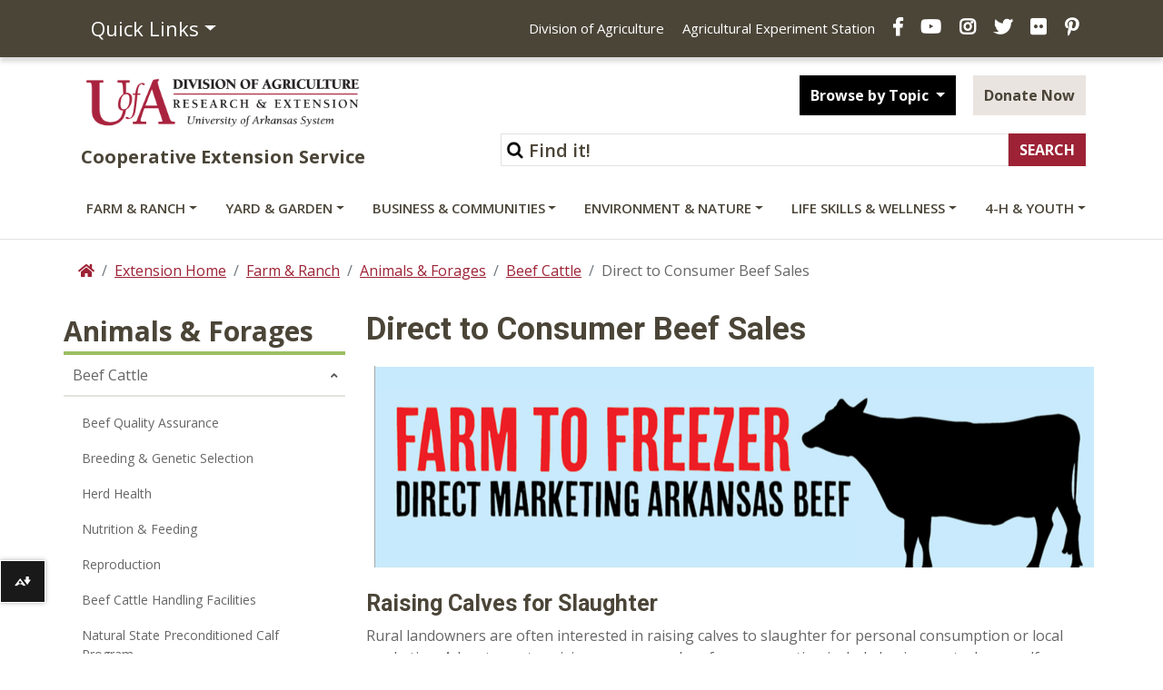

--- FILE ---
content_type: text/html; charset=utf-8
request_url: https://www.uaex.uada.edu/farm-ranch/animals-forages/beef-cattle/direct-beef-sales.aspx
body_size: 28955
content:
<!DOCTYPE html><html lang="en" ><head xmlns:dc="https://purl.org/dc/elements/1.1/">
   <meta http-equiv="Content-Type" content="text/html; charset=UTF-8">
   

<meta name="robots" content="NOODP">
<meta charset="utf-8"/>
<meta http-equiv="X-UA-Compatible" content="IE=edge,chrome=1"/>
<!-- Optimized mobile viewport -->
<meta name="viewport" content="width=device-width, initial-scale=1, shrink-to-fit=no">



<script>
window.datalayer = window.datalayer || [];
</script>

<!-- Google Tag Manager -->
<script>(function(w,d,s,l,i){w[l]=w[l]||[];w[l].push({'gtm.start':
new Date().getTime(),event:'gtm.js'});var f=d.getElementsByTagName(s)[0],
j=d.createElement(s),dl=l!='dataLayer'?'&l='+l:'';j.async=true;j.src=
'https://www.googletagmanager.com/gtm.js?id='+i+dl;f.parentNode.insertBefore(j,f);
})(window,document,'script','dataLayer','GTM-TH8C725');</script>
<!-- End Google Tag Manager -->

<script>
// Your reCAPTCHA related code here
function onloadCallback() {
}
</script>

<!-- Place favicon.ico and apple-touch-icon.png in root directory -->

<!-- Bootstrap CSS -->
<link rel="stylesheet" href="/_resources/css/bootstrap.css">
<link rel="stylesheet" href="/_resources/css/bootstrap-grid.min.css">
<link rel="stylesheet" href="/_resources/css/bootstrap-reboot.min.css">
<link href="/_resources/css/styles.css?v=20200401" rel="stylesheet" /> <!-- updated styles -->
<link href="/_resources/css/totopstyle.css" rel="stylesheet" type="text/css"> <!-- back to top -->
<link href="/_resources/css/sortTable.css" rel="stylesheet" /><!-- sortTable -->
<link media="all" rel="stylesheet" href="/_resources/css/fancybox.css" /><!-- fancybox -->
 <!--[if lt IE 9]>
      <script src="//cdnjs.cloudflare.com/ajax/libs/html5shiv/3.7.3/html5shiv.min.js"></script>
<![endif]-->

<link href='https://fonts.googleapis.com/css?family=Open+Sans+Condensed:700' rel='stylesheet' type='text/css'/>
<link href='https://fonts.googleapis.com/css?family=Open+Sans:400italic,600italic,700italic,800italic,400,800,700,600%7CRoboto:400,700&display=swap' rel='stylesheet' type='text/css'>
<!-- Font Awescome CDN -->
<link rel="stylesheet" href="https://use.fontawesome.com/releases/v5.8.1/css/all.css">

<script src="https://code.jquery.com/jquery-3.3.1.min.js"></script>
<script src="https://cdnjs.cloudflare.com/ajax/libs/popper.js/1.14.7/umd/popper.min.js" integrity="sha384-UO2eT0CpHqdSJQ6hJty5KVphtPhzWj9WO1clHTMGa3JDZwrnQq4sF86dIHNDz0W1" crossorigin="anonymous"></script>
<script src="/_resources/js/bootstrap.js"></script>
<script src="/_resources/js/navigation.js"></script>
<!-- Added javascript for Facebook posts -->
<script>(function(d, s, id) {
  var js, fjs = d.getElementsByTagName(s)[0];
  if (d.getElementById(id)) return;
  js = d.createElement(s); js.id = id;
  js.src = "//connect.facebook.net/en_US/sdk.js#xfbml=1&version=v2.0";
  fjs.parentNode.insertBefore(js, fjs);
}(document, 'script', 'facebook-jssdk'));</script>

<!-- OU styles added 8/20/13 for LDP Gallery Compatibility -->
<link href="/_resources/css/oustyles.css" rel="stylesheet" />

<!-- Files for Data Tables added 4/15/21 -->
<link rel="stylesheet" type="text/css" href="https://cdn.datatables.net/1.10.24/css/jquery.dataTables.css"/>
<link href="https://cdn.datatables.net/rowreorder/1.2.8/css/rowReorder.dataTables.min.css" rel="stylesheet"/>
<link href="https://cdn.datatables.net/responsive/2.2.9/css/responsive.dataTables.min.css" rel="stylesheet"/>
<script type="text/javascript" charset="utf8" src="https://cdn.datatables.net/1.10.24/js/jquery.dataTables.js"></script>
<script type="text/javascript" language="javascript" src="https://cdn.datatables.net/rowreorder/1.2.8/js/dataTables.rowReorder.min.js"></script>
<script type="text/javascript" language="javascript" src="https://cdn.datatables.net/responsive/2.2.9/js/dataTables.responsive.min.js"></script>

<!-- Google site verification code -->
<meta name="google-site-verification" content="_XzyCgpWMlRvuSYjPMry49KBLaV6zZZtcatlW2fe-Bk" />



<!-- Facebook Pixel Code -->
<script>
!function(f,b,e,v,n,t,s){if(f.fbq)return;n=f.fbq=function(){n.callMethod?
n.callMethod.apply(n,arguments):n.queue.push(arguments)};if(!f._fbq)f._fbq=n;
n.push=n;n.loaded=!0;n.version='2.0';n.queue=[];t=b.createElement(e);t.async=!0;
t.src=v;s=b.getElementsByTagName(e)[0];s.parentNode.insertBefore(t,s)}(window,
document,'script','//connect.facebook.net/en_US/fbevents.js');

fbq('init', '1429359207133859');
fbq('track', "PageView");</script>
<noscript><img height="1" width="1" style="display:none" alt="UACES Facebook" title="UACES Facebook"
src="https://www.facebook.com/tr?id=1429359207133859&ev=PageView&noscript=1"
/></noscript>
<!-- End Facebook Pixel Code -->

<!-- Script to catch iPhone/iPad clicks on Flexslider -->

<!-- End Flexslider Fix -->







<script src="/_resources/js/trackcode.js"></script><script src="/_resources/js/directedit.js"></script><script><!--
window.onload = function(){ directedit(); }
//--></script><script>
				var $accessKey = "F";
			</script><script>
			var page_id="https://www.uaex.uada.edu/farm-ranch/animals-forages/beef-cattle/direct-beef-sales.aspx";
		</script>
   <!-- Google Analytics -->
<script>
(function(i,s,o,g,r,a,m){i['GoogleAnalyticsObject']=r;i[r]=i[r]||function(){
(i[r].q=i[r].q||[]).push(arguments)},i[r].l=1*new Date();a=s.createElement(o),
m=s.getElementsByTagName(o)[0];a.async=1;a.src=g;m.parentNode.insertBefore(a,m)
})(window,document,'script','//www.google-analytics.com/analytics.js','ga');

ga('create', 'UA-39815896-1', 'auto');  // Replace with your property ID.
ga('require', 'displayfeatures');
ga('send', 'pageview');

</script>
<!-- End Google Analytics -->
<title>Direct to Consumer Beef Sales</title>
   <meta name="Description" content="Interested in raising calves to slaughter for personal consumption or local marketing? Well, there are many things to consider. Use our resources for help deciding what's right for you and your cattle.">
   <meta property="og:type" content="website">
   <meta property="og:title" content="Direct to Consumer Beef Sales">
   <meta property="og:url" content="https://www.uaex.uada.edu/farm-ranch/animals-forages/beef-cattle/direct-beef-sales.aspx">
   <meta property="og:image" content="https://www.uaex.uada.edu/media-resources/images/logos/UA-Facebook.jpg">
   <meta property="fbs" content="no">
   <meta property="og:site_name" content="Direct to Consumer Beef Sales">
   <meta property="fb:app_id" content="">
   <meta name="twitter:card" content="summary">
   <meta name="twitter:title" content="Direct to Consumer Beef Sales">
   <meta name="twitter:url" content="https://www.uaex.uada.edu/farm-ranch/animals-forages/beef-cattle/direct-beef-sales.aspx">
   <meta name="twitter:image" content="https://www.uaex.uada.edu/media-resources/images/logos/UA-Facebook.jpg">
   <meta name="twitter:site" content="UAEX">
   <meta name="twitter:creator" value="UAEX">
</head><body xmlns:dc="https://purl.org/dc/elements/1.1/"><noscript>Javascript must be enabled for the correct page display</noscript><noscript><iframe src="https://www.googletagmanager.com/ns.html?id=GTM-TH8C725" height="0" width="0" style="display:none;visibility:hidden"></iframe></noscript><style>
						#ally-af-launcher.ally-af-launch-container {
						left: 0px !important;
						width:50px !important;
						bottom: 55.8px !important;
						height: 47px;
						}
						#ally-af-launcher.ally-af-style-flag_small {
						left: 0px !important;
						width: 55px !important
						bottom: 55.8px !important;
						}
						.ally-af-launch-container.ally-af-style-flag_small>button{
						border-right: 1px solid #fff !important;
						height: 47px;
						}
					</style><script type="text/javascript">
var allyLoader = document.createElement('script');
// Can be flag_small, flag_large or bar_bottom
allyLoader.setAttribute('data-ally-af-style', 'flag_small');
allyLoader.setAttribute('data-ally-client-id', ' 10223');
allyLoader.setAttribute('data-ally-loader', '');
allyLoader.setAttribute('data-ally-platform-name', 'web');
allyLoader.setAttribute('src', 'https://prod.ally.ac/integration/api/ally.ui.js');
document.body.appendChild(allyLoader);
// </script><div id="wrapper">
      <div id="skiptocontent"><a href="#maincontent">skip to main content</a></div>
      <header class="siteHeader" id="header">
         <div class="navigation-wrapper"><div class="top-nav">
<div class="container">
<div class="row">
<div class="col-5 col-md-3"><nav class="auxnav">
<ul class="nav">
<li class="nav-item dropdown"><a class="nav-link dropdown-toggle" role="button" href="#" data-toggle="dropdown" aria-haspopup="true" aria-expanded="false">Quick Links</a>
<div class="dropdown-menu"><a class="dropdown-item" href="https://uaex.uada.edu/contact-us/default.aspx">Contact Us</a> <a class="dropdown-item" href="https://uaex.uada.edu/counties/default.aspx">Counties</a> <a class="dropdown-item" href="https://personnel.uada.edu/" >Directory</a> <a class="dropdown-item" href="https://uaex.uada.edu/publications/default.aspx">Publications</a> <a class="dropdown-item" href="https://calendar.uada.edu/" >Calendar</a> <a class="dropdown-item" href="https://uada.edu/jobs/" >Jobs</a> <a class="dropdown-item" href="https://uaex.uada.edu/register.aspx">Get E-news</a><a href="/media-resources/default.aspx">Media &amp; Logos</a><a class="dropdown-item" href="https://uaex.uada.edu/about-extension/default.aspx">About Extension</a></div>
</li>
</ul>
</nav></div>
<div class="col-7 col-md-9">
<ul class="header-social">
<li class="d-none d-lg-inline"><a href="https://uada.edu/" >Division of Agriculture</a></li>
<li class="d-none d-lg-inline"><a href="https://aaes.uada.edu/" >Agricultural Experiment Station</a></li>
<li><a class="facebook" href="https://www.facebook.com/arkansas.extension" ><span class="sr-only">Facebook</span></a></li>
<li><a class="youtube" href="https://www.youtube.com/@AginArk" ><span class="sr-only">YouTube</span></a></li>
<li><a class="instagram" href="https://www.instagram.com/arkansas.extension/" ><span class="sr-only">Instagram</span></a></li>
<li><a class="twitter" href="https://twitter.com/ar_extension" ><span class="sr-only">X</span></a></li>
<li><a class="flickr" href="https://www.flickr.com/photos/uacescomm/" ><span class="sr-only">Flickr</span></a></li>
<li><a class="pinterest" href="http://www.pinterest.com/UADA_edu" ><span class="sr-only">Pinterest</span></a></li>
</ul>
</div>
</div>
</div>
</div>
            <div class="container mid-header">
               <div class="row">
                  <div class="col-lg-4">
                     <div class="logo"><a href="https://uaex.uada.edu">
                           <div class="graphic">U of A Division of Agriculture Logo</div>
                           <div class="title">Cooperative Extension Service</div></a></div>
                  </div>
                  <div class="col-lg-8">
                     <div class="siteSearch">
                        <form action="https://www.uaex.uada.edu/search/default.aspx" method="get">
                           <div class="form-inline justify-content-end"><label for="search">Search</label><input type="hidden" value="uaex-search" name="collection"><input id="search" accesskey="5" class="form-control form-text w-75" type="text" placeholder="Find it!" name="query"><input class="form-submit btn btn-default" type="submit" value="SEARCH"></div>
                        </form>
                     </div>
                     <div class="button-group">
                        <div class="btn-group" role="group"><button id="btnGroupDrop1" class="btn btn-default btn-dark dropdown-toggle" data-toggle="dropdown" aria-haspopup="true" aria-expanded="false"> Browse by Topic </button><div class="dropdown-menu" aria-labelledby="btnGroupDrop1"><a href="https://uaex.uada.edu/winter/default.aspx">Seasonal Tips</a>
<a href="https://uaex.uada.edu/life-skills-wellness/health/physical-activity-resources/default.aspx">Staying Active</a>
<a href="https://uaex.uada.edu/yard-garden/plant-health-clinic/default.aspx">Plant Health Clinic</a>
<a href="https://uaex.uada.edu/environment-nature/ar-invasives/default.aspx">Invasive Species</a> 
<a href="https://learn.uada.edu/">Online Courses</a>
<a href="https://4h.uada.edu/programs/default.aspx">4-H Programs</a></div>
                        </div>
                        <a class="btn btn-default btn-light" href="https://uada.formstack.com/forms/donations" target="_blank">Donate Now</a></div>
                  </div>
               </div>
            </div><a href="#siteNavigation" class="menuToggle">Menu <span class="fas fa-bars"></span></a><div id="site-navigation" class="site-navigation"><a href="#" class="menuClose">Close <span class="fas fa-times"></span></a><nav class="main-navigation" aria-label="Primary navigation">
                  <div class="container"><div class="row">
<div class="col">
<ul class="nav d-flex justify-content-between">
<li class="nav-item dropdown"><a id="sub-menu-item-1" class="nav-link dropdown-toggle" href="#" data-toggle="dropdown" aria-haspopup="true" aria-expanded="false">Farm &amp; Ranch</a>
<ul class="dropdown-menu" aria-labelledby="sub-menu-item-1">
<li class="nav-item">
<div class="mainnav-content">
<div class="container">
<div class="row">
<div class="col-lg-4"><a class="btn btn-default btn-light" href="https://uaex.uada.edu/farm-ranch/default.aspx">Farm &amp; Ranch <span class="fas fa-home"><!--Comment to keep icon from disappearing--></span></a>
<ul class="list-unstyled">
<li><a href="https://uaex.uada.edu/farm-ranch/pest-management/default.aspx">Insects &amp; Plant Disease</a>
<p>Pick up know-how for tackling diseases, pests and weeds.</p>
</li>
<li><a href="https://uaex.uada.edu/farm-ranch/economics-marketing/default.aspx">Ag Economics &amp; Marketing</a>
<p>Farm bill, farm marketing, agribusiness webinars, &amp; farm policy.</p>
</li>
<li><a href="https://uaex.uada.edu/farm-ranch/animals-forages/default.aspx">Animals &amp; Forages</a>
<p>Find tactics for healthy livestock and sound forages.</p>
</li>
<li><a href="/environment-nature/water/agriculture-irrigation/default.aspx">Row Crop Irrigation</a>
<p>Scheduling and methods of irrigation.</p>
</li>
<li><a href="/farm-ranch/extension-locations/default.aspx">Extension Locations</a>
<p>Explore our Extension locations around the state.</p>
</li>
</ul>
</div>
<div class="col-lg-4">
<ul class="list-unstyled">
<li><a href="https://uaex.uada.edu/farm-ranch/crops-commercial-horticulture/default.aspx">Row Crops</a>
<p>Commercial row crop production in Arkansas.</p>
</li>
<li><a href="https://uaex.uada.edu/farm-ranch/pest-management/weed/default.aspx">Weed Management</a>
<p>Agriculture weed management resources.</p>
</li>
<li><a href="https://uaex.uada.edu/farm-ranch/technology/default.aspx">Technology in Agriculture</a>
<p>Use virtual and real tools to improve critical calculations for farms and ranches.</p>
</li>
<li><a href="https://uaex.uada.edu/farm-ranch/resource-library/default.aspx">Farm &amp; Ranch Resource Library</a>
<p>Learn to ID forages and more.</p>
</li>
<li><a href="https://aaes.uada.edu/research-locations/" target="_blank" rel="noopener">Research Locations</a>
<p>Explore our research locations around the state.</p>
</li>
<li><a href="/farm-ranch/agent-demonstrations/default.aspx">Agent Demonstrations</a>
<p>Get the latest research results from our county agents.</p>
</li>
</ul>
</div>
<div class="col-lg-4">
<ul class="list-unstyled">
<li><a href="https://uaex.uada.edu/farm-ranch/special-programs/default.aspx">Agritourism, Aquaculture, &amp; Farm Safety</a>
<p>Our programs include aquaculture, diagnostics, and energy conservation.</p>
</li>
<li><a href="https://uaex.uada.edu/farm-ranch/biosecurity/default.aspx">Biosecurity Best Practices</a>
<p>Keep our food, fiber and fuel supplies safe from disaster.</p>
</li>
<li><a href="https://uaex.uada.edu/farm-ranch/pest-management/pesticide-licensing/default.aspx">Pesticide Training &amp; Licensing</a>
<p>Private, Commercial &amp; Non-commercial training and education.</p>
</li>
<li><a href="https://uaex.uada.edu/farm-ranch/crops-commercial-horticulture/horticulture/default.aspx">Commercial Horticulture</a>
<p>Specialty crops including turfgrass, vegetables, fruits, and ornamentals.</p>
</li>
<li><a href="/farm-ranch/special-programs/Education_in_Agriculture/">Education in Agriculture</a>
<p><span>Find educational resources and get youth engaged in agriculture.</span></p>
</li>
</ul>
</div>
</div>
</div>
</div>
</li>
</ul>
</li>
<li class="nav-item dropdown"><a id="sub-menu-item-2" class="nav-link dropdown-toggle" href="#" data-toggle="dropdown" aria-haspopup="true" aria-expanded="false">Yard &amp; Garden</a>
<ul class="dropdown-menu" aria-labelledby="sub-menu-item-2">
<li class="nav-item">
<div class="mainnav-content">
<div class="container">
<div class="row">
<div class="col-lg-4"><a class="btn btn-default btn-light" href="https://uaex.uada.edu/yard-garden/default.aspx">Yard &amp; Garden <span class="fas fa-home"><!--Comment to keep icon from disappearing--></span></a>
<ul class="list-unstyled">
<li><a href="https://uaex.uada.edu/yard-garden/master-gardeners/default.aspx">Master Gardener Program</a>
<p>Gaining garden smarts and sharing skills.</p>
</li>
<li><a href="/yard-garden/arkansas-garden/default.aspx">The Arkansas Garden</a>
<p><span>Timely tips and garden guides for the Arkansas home gardener.</span></p>
</li>
<li><a href="https://uaex.uada.edu/yard-garden/home-landscape/default.aspx">Home Landscaping</a>
<p>Creating beauty in and around the home.</p>
</li>
<li><a href="https://uaex.uada.edu/yard-garden/lawns/default.aspx">Lawns and Turf</a>
<p>Maintenance calendar, and best practices.</p>
</li>
<li><a href="https://uaex.uada.edu/yard-garden/vegetables/default.aspx">Vegetable Gardening</a>
<p>Coaxing the best produce from asparagus to zucchini.</p>
</li>
</ul>
</div>
<div class="col-lg-4">
<ul class="list-unstyled">
<li><a href="https://uaex.uada.edu/yard-garden/plant-health-clinic/default.aspx">Plant Health Clinic</a>
<p>What&rsquo;s wrong with my plants? The clinic can help.</p>
</li>
<li><a href="https://uaex.uada.edu/yard-garden/resource-library/plant-week/default.aspx">Plant of the Week</a>
<p>Featured trees, vines, shrubs and flowers.</p>
</li>
<li><a href="https://uaex.uada.edu/farm-ranch/pest-management/ask-pest-crew.aspx">Ask the Pest Crew</a>
<p>Ask our experts plant, animal, or insect questions.</p>
</li>
<li><a href="https://uaex.uada.edu/yard-garden/fruits-nuts/default.aspx">Fruits &amp; Nuts</a>
<p>Enjoying the sweet fruits of your labor.</p>
</li>
<li><a href="https://uaex.uada.edu/yard-garden/in-the-garden/default.aspx">In the Garden</a>
<p>Herbs, native plants, &amp; reference desk QA.</p>
</li>
</ul>
</div>
<div class="col-lg-4">
<ul class="list-unstyled">
<li><a href="https://uaex.uada.edu/yard-garden/youth-gardening/default.aspx">Youth and Gardening</a>
<p>Growing together from youth to maturity.</p>
</li>
<li><a href="https://uaex.uada.edu/yard-garden/resource-library/default.aspx">Plant, Tree, &amp; Weed Databases</a>
<p>Crapemyrtles, hydrangeas, hort glossary, and weed ID databases.</p>
</li>
<li><a href="https://uaex.uada.edu/farm-ranch/special-programs/beekeeping/default.aspx">Bees &amp; Beekeeping</a>
<p>Get beekeeping, honey production, and class information.</p>
</li>
<li><a href="https://uaex.uada.edu/yard-garden/in-the-garden/butterfly.aspx">Butterfly Gardening</a>
<p>Grow a pollinator-friendly garden.</p>
</li>
<li><a href="/yard-garden/gardening-events-programs/default.aspx">Garden Events and Programs</a>
<p>Schedule these timely events on your gardening calendar.</p>
</li>
</ul>
</div>
</div>
</div>
</div>
</li>
</ul>
</li>
<li class="nav-item dropdown"><a id="sub-menu-item-3" class="nav-link dropdown-toggle" href="#" data-toggle="dropdown" aria-haspopup="true" aria-expanded="false">Business &amp; Communities</a>
<ul class="dropdown-menu" aria-labelledby="sub-menu-item-3">
<li class="nav-item">
<div class="mainnav-content">
<div class="container">
<div class="row">
<div class="col-lg-4"><a class="btn btn-default btn-light" href="https://uaex.uada.edu/business-communities/default.aspx">Business &amp; Communities <span class="fas fa-home"><!--Comment to keep icon from disappearing--></span></a>
<ul class="list-unstyled">
<li><a href="https://uaex.uada.edu/business-communities/leadership/default.aspx">Leadership Development</a>
<p>Equipping individuals to lead organizations, communities, and regions.</p>
</li>
<li><a href="/business-communities/community-workforce-development/default.aspx">Community, Workforce, &amp; Economic Development</a>
<p>Home to the Center for Rural Resilience and Workforce Development.</p>
</li>
<li><a href="https://uaex.uada.edu/business-communities/business-entrepreneurship/default.aspx">Entrepreneurship and Tax School</a>
<p>Guiding entrepreneurs from concept to profit.</p>
</li>
</ul>
</div>
<div class="col-lg-4">
<ul class="list-unstyled">
<li><a href="https://uaex.uada.edu/business-communities/Arkansas-APEX-Accelerator/default.aspx">APEX Accelerator &amp; Government Contracting</a>
<p>Position your business to compete for government contracts.</p>
</li>
<li><a href="/business-communities/economic-analysis/default.aspx">Economic Analysis</a>
<p>Find trends, opportunities, and impacts.</p>
</li>
<li><a href="https://uaex.uada.edu/business-communities/voter-education/default.aspx">Voter Education</a>
<p>Providing unbiased information to enable educated votes on critical issues.</p>
</li>
<li><a href="https://uaex.uada.edu/business-communities/public-policy-center/default.aspx">Public Policy Center</a>
<p>Increase your knowledge of public issues &amp; get involved.</p>
</li>
</ul>
</div>
<div class="col-lg-4">
<ul class="list-unstyled">
<li><a href="https://uaex.uada.edu/business-communities/local-government/default.aspx">Local Government</a>
<p>Research-based connection to government and policy issues.</p>
</li>
<li><a href="https://uaex.uada.edu/business-communities/local-foods/default.aspx">Local Foods</a>
<p>Support Arkansas local food initiatives.</p>
</li>
<li><a href="/business-communities/ced-blog/default.aspx">Strengthening AR Communities Blog</a>
<p>Read about our efforts.</p>
</li>
<li><a href="/business-communities/community-workforce-development/eda.aspx">EDA University Center</a>
<p><span>Find workforce info and Economic Development Administration resources.</span></p>
</li>
</ul>
</div>
</div>
</div>
</div>
</li>
</ul>
</li>
<li class="nav-item dropdown"><a id="sub-menu-item-4" class="nav-link dropdown-toggle" href="#" data-toggle="dropdown" aria-haspopup="true" aria-expanded="false">Environment &amp; Nature</a>
<ul class="dropdown-menu" aria-labelledby="sub-menu-item-4">
<li class="nav-item">
<div class="mainnav-content">
<div class="container">
<div class="row">
<div class="col-lg-4"><a class="btn btn-default btn-light" href="https://uaex.uada.edu/environment-nature/default.aspx">Environment &amp; Nature <span class="fas fa-home"><!--Comment to keep icon from disappearing--></span></a>
<ul class="list-unstyled">
<li><a href="https://uaex.uada.edu/environment-nature/disaster/default.aspx">Disaster Preparedness</a>
<p>Preparing for and recovering from disasters.</p>
</li>
<li><a href="https://uaex.uada.edu/environment-nature/professional-education/default.aspx">Professional Education Opportunities</a>
<p>Licensing for forestry and wildlife professionals.</p>
</li>
<li><a href="https://uaex.uada.edu/environment-nature/water/default.aspx">Water Quality and Conservation</a>
<p>Preserving water quality and quantity.</p>
</li>
</ul>
</div>
<div class="col-lg-4">
<ul class="list-unstyled">
<li><a href="https://uaex.uada.edu/environment-nature/air-quality/default.aspx">Air Quality and Standards</a>
<p>Cleaner air for healthier living.</p>
</li>
<li><a href="https://uaex.uada.edu/environment-nature/energy/default.aspx">Firewood and Energy</a>
<p>Firewood &amp; bioenergy resources.</p>
</li>
<li><a href="https://uaex.uada.edu/environment-nature/forestry/default.aspx">Forestry Management</a>
<p>Managing a complex forest ecosystem.</p>
</li>
<li><a href="/environment-nature/musings-on-nature-blog/default.aspx">Musings on Nature Blog</a>
<p>Read about nature across Arkansas and the U.S.</p>
</li>
</ul>
</div>
<div class="col-lg-4">
<ul class="list-unstyled">
<li><a href="https://uaex.uada.edu/environment-nature/wildlife/default.aspx">Wildlife Resources</a>
<p>Learn to manage wildlife on your land.</p>
</li>
<li><a href="https://uaex.uada.edu/environment-nature/soil/default.aspx">Soil Education and Testing</a>
<p>Soil quality and its use here in Arkansas.</p>
</li>
<li><a href="https://uaex.uada.edu/environment-nature/ar-invasives/default.aspx">Invasive Species</a>
<p>Learn to ID unwanted plant and animal visitors.</p>
</li>
<li><a title="link opens in the same window to the ANR blog" href="/environment-nature/anr-blog/default.aspx">Ag &amp; Natural Resources Blog</a>
<p>Timely updates from our specialists.</p>
</li>
</ul>
</div>
</div>
</div>
</div>
</li>
</ul>
</li>
<li class="nav-item dropdown"><a id="sub-menu-item-5" class="nav-link dropdown-toggle" href="https://uaex.uada.edu/life-skills-wellness" data-toggle="dropdown" aria-haspopup="true" aria-expanded="false">Life Skills &amp; Wellness</a>
<ul class="dropdown-menu" aria-labelledby="sub-menu-item-5">
<li class="nav-item">
<div class="mainnav-content">
<div class="container">
<div class="row">
<div class="col-lg-4"><a class="btn btn-default btn-light" href="https://uaex.uada.edu/life-skills-wellness/default.aspx">Life Skills &amp; Wellness <span class="fas fa-home"><!--Comment to keep icon from disappearing--></span></a>
<ul class="list-unstyled">
<li><a href="https://uaex.uada.edu/life-skills-wellness/food-nutrition/default.aspx">Food &amp; Nutrition</a>
<p>Eating right and staying healthy.</p>
</li>
<li><a href="https://uaex.uada.edu/life-skills-wellness/food-safety/default.aspx">Food Safety &amp; Preservation</a>
<p>Ensuring safe meals.</p>
</li>
<li><a href="https://uaex.uada.edu/life-skills-wellness/health/default.aspx">Health &amp; Exercise</a>
<p>Take charge of your well-being.</p>
</li>
<li><a href="/life-skills-wellness/ar-home-grown-homemade/default.aspx">AR Home Grown &amp; Homemade</a>
<p>Cooking with Arkansas foods.</p>
</li>
</ul>
</div>
<div class="col-lg-4">
<ul class="list-unstyled">
<li><a href="https://uaex.uada.edu/life-skills-wellness/personal-finance/default.aspx">Personal Finance</a>
<p>Making the most of your money.</p>
</li>
<li><a href="https://uaex.uada.edu/life-skills-wellness/personal-family-well-being/default.aspx">Personal &amp; Family Well-Being</a>
<p>Making sound choices for families and ourselves.</p>
</li>
<li><a href="https://uaex.uada.edu/life-skills-wellness/child-care-providers/default.aspx">Child Care Providers</a>
<p>Nurturing our future.</p>
</li>
<li><a href="/life-skills-wellness/at-home-with-uaex/default.aspx">At Home with UAEX Blog</a>
<p><span>Get tips for food, fitness, finance, and more!</span></p>
</li>
<li><a href="/life-skills-wellness/homesteading/default.aspx">Homesteading in Arkansas</a>
<p><span>Explore the art of homesteading with our expert guidance.</span></p>
</li>
</ul>
</div>
<div class="col-lg-4">
<ul class="list-unstyled">
<li><a href="https://uaex.uada.edu/life-skills-wellness/aging/default.aspx">Aging</a>
<p>Understanding aging and its effects.</p>
</li>
<li><a href="https://uaex.uada.edu/life-skills-wellness/extension-homemakers/default.aspx">Extension Homemakers</a>
<p>Giving back to the community.</p>
</li>
<li><a href="https://uaex.uada.edu/life-skills-wellness/emergency-preparedness.aspx">Emergency Preparedness</a>
<p>Managing safely when disaster strikes.</p>
</li>
<li><a href="/life-skills-wellness/grown-up-u-podcast/default.aspx">Grown-Up U Podcast</a>
<p>Listen to our latest episode!</p>
</li>
</ul>
</div>
</div>
</div>
</div>
</li>
</ul>
</li>
<li class="nav-item dropdown"><a id="sub-menu-item-6" class="nav-link dropdown-toggle" href="https://4h.uada.edu">4-H &amp; Youth</a> <!--<a class="nav-link dropdown-toggle" href=="#" id="sub-menu-item-6" data-toggle="dropdown" aria-haspopup="true" aria-expanded="false">4-H &amp; Youth</a>-->
<ul class="dropdown-menu" aria-labelledby="sub-menu-item-6">
<li class="nav-item">
<div class="mainnav-content">
<div class="container">
<div class="row">
<div class="col-lg-4"><a class="btn btn-default btn-light" href="https://4h.uada.edu/">4-H &amp; Youth <span class="fas fa-home"><!--Comment to keep icon from disappearing--></span></a></div>
</div>
</div>
</div>
</li>
</ul>
</li>
</ul>
</div>
</div></div>
               </nav>
            </div>
         </div>
      </header>
      <!-- main -->
      <div class="content" id="maincontent"><!-- container-->
         <div class="container">
            <div class="row">
               <div class="col p-md-0"><!-- breadcrumbs -->
                  <nav aria-label="breadcrumb">
                     <ol class="breadcrumb">
                        <li class="breadcrumb-item"><a href="/"><span class="fas fa-home"><span class="sr-only">Home</span></span></a></li>
                        <li class="breadcrumb-item"><a href="/">Extension Home</a></li>
                        <li class="breadcrumb-item"><a href="/farm-ranch/">Farm &amp; Ranch</a></li>
                        <li class="breadcrumb-item"><a href="/farm-ranch/animals-forages/">Animals &amp; Forages</a></li>
                        <li class="breadcrumb-item"><a href="/farm-ranch/animals-forages/beef-cattle/">Beef Cattle</a></li>
                        <li class="breadcrumb-item active" aria-current="page">Direct to Consumer Beef Sales</li>
                     </ol>
                  </nav>
               </div>
            </div>
            <div class="row"></div>
            <div class="row"><!-- two-columns -->
               <div class="col-lg-3 p-md-0" id="sidebar"><!-- sidebar -->
                  <div class="left-nav-header">Animals &amp; Forages</div>
                  <nav class="navbar navbar-expand-lg navbar-light"><button class="navbar-toggler" type="button" data-toggle="collapse" data-target="#navbarToggler" aria-controls="navbarToggler" aria-expanded="false" aria-label="Toggle navigation"><span class="fas fa-bars"></span></button><div class="navbar-collapse collapse" id="navbarToggler"><!-- left navigation -->
                        <ul class="nav flex-column " data-nav-path="/farm-ranch/animals-forages/default.aspx" id="side-nav-accordion"><li><a title="Beef Cattle" href="/farm-ranch/animals-forages/beef-cattle/default.aspx">Beef Cattle</a></li>
<li><a title="Dairy Cattle" href="/farm-ranch/animals-forages/dairy-cattle/default.aspx">Dairy Cattle</a></li>
<li><a title="Horses" href="/farm-ranch/animals-forages/horses/default.aspx">Horses</a></li>
<li><a title="Pastures &amp; Forages" href="/farm-ranch/animals-forages/pastures/default.aspx">Pastures &amp; Forages</a></li>
<li><a title="Poultry" href="/farm-ranch/animals-forages/poultry/default.aspx">Poultry</a></li>
<li><a title="Sheep &amp; Goats" href="/farm-ranch/animals-forages/sheep-goats/default.aspx">Sheep &amp; Goats</a></li>
<li><a href="/farm-ranch/animals-forages/manure-management/default.aspx">Manure Management</a></li>
<li><a href="/farm-ranch/animals-forages/rabbits/default.aspx">Rabbits</a></li>
<li><a href="/farm-ranch/animals-forages/swine/default.aspx">Swine</a></li>
<li><a href="/farm-ranch/animals-forages/llamas-alpacas/default.aspx">Llamas and Alpacas</a></li>
<li><a href="/farm-ranch/animals-forages/livestock-faculty-staff/default.aspx">Livestock Faculty and Staff</a></li>
<li><a href="/farm-ranch/animals-forages/animal-public-health-notices.aspx">Animal Public Health Notices</a></li>
<li><a href="/farm-ranch/animals-forages/animal-forages-production-meetings.aspx">Animal and Forage Production Meetings</a></li></ul>
                        <ul class="nav flex-column hidden" data-nav-path="/farm-ranch/animals-forages/beef-cattle/default.aspx"><li><a href="/farm-ranch/animals-forages/beef-cattle/quality-assurance.aspx">Beef Quality Assurance</a></li>
<li><a href="/farm-ranch/animals-forages/beef-cattle/breeding-genetic-selection.aspx">Breeding &amp; Genetic Selection</a></li>
<li><a href="/farm-ranch/animals-forages/beef-cattle/herd-health.aspx">Herd Health</a></li>
<li><a href="/farm-ranch/animals-forages/beef-cattle/nutrition-feeding.aspx">Nutrition &amp; Feeding</a></li>
<li><a href="/farm-ranch/animals-forages/beef-cattle/reproduction.aspx">Reproduction</a></li>
<li><a href="/farm-ranch/animals-forages/beef-cattle/beef-cattle-handling-facilities.aspx">Beef Cattle Handling Facilities</a></li>
<li><a href="/farm-ranch/animals-forages/beef-cattle/precon.aspx">Natural State Preconditioned Calf Program</a></li>
<li><a href="/farm-ranch/animals-forages/beef-cattle/bqa-training/default.aspx">BQA Training</a></li>
<li><a href="/farm-ranch/animals-forages/beef-cattle/nitrate-poisoning-in-cattle.aspx">Nitrate Poisoning in Cattle</a></li>
<li><a href="/farm-ranch/animals-forages/beef-cattle/cattle-record-keeping.aspx">Beef Cattle Production Record Keeping</a></li>
<li><a href="/farm-ranch/animals-forages/beef-cattle/direct-beef-sales.aspx">Direct-to-Consumer Beef Sales</a></li></ul>
                     </div>
                  </nav>
                  <!-- contact-block -->
                  		
                  
                  		</div>
               <div class="col-lg-9 pl-md-5 mb-4"><!-- content -->
                  <section id="content" role="page content" aria-label="extension information">
                     			
                     			
                     				
                     
                        <h1 class="page-title">Direct to Consumer Beef Sales&nbsp;</h1>
                        
                        <p style="text-align: left;"><img class="" style="margin: 9px;" title="Farm to freezer banner" src="/farm-ranch/animals-forages/beef-cattle/top%20half%20of%20farm%20to%20freezer%20banner.png" alt="Farm to freezer banner" width="800" height="224"></p>
                        
                        <h2>Raising Calves for Slaughter</h2>
                        
                        <p>Rural landowners are often interested in raising calves to slaughter for personal
                           consumption or local marketing.&nbsp;Advantages to raising your own calves for consumption
                           include having control over calf quality and choosing how your calf is finished out.
                           Disadvantages include the extra cost for the calf, supplies, and possible medical
                           care as well as the extra labor that is required for raising cattle. One may also
                           need to consider the emotional aspect of slaughter after raising an animal if they
                           have children or become attached to animals easily. There is much to consider when
                           raising a calf.</p>
                        
                        <h3>General Facility Considerations</h3>
                        
                        <div id="accordion-d17e159" class="accordion">
                           <div class="card">
                              <div class="card-header" id="heading-1">
                                 <h3 class="mb-0"><button class="btn btn-link accordion-trigger" data-toggle="collapse" data-target="#collapse-d17e159-1" aria-expanded="false" aria-controls="collapse-d17e159-1">Shade and Windbreaks<span class="fas fa-plus"></span><span class="fas fa-minus"></span></button></h3>
                              </div>
                              <div id="collapse-d17e159-1" class="collapse" aria-labelledby="heading-1" data-parent="#accordion-d17e159">
                                 <div class="card-body">
                                    
                                    <p>Finishing (forage- or grain-finishing) and marketing goals (personal use or sale)
                                       will determine the land and facilities needed. Whether finishing calves on pasture
                                       or in a dry lot, calves will be more comfortable if they have access to&nbsp;shade during
                                       summer and a windbreak during winter. Even though calves grow adequately without shade
                                       or a winter windbreak, the necessity for access to shade and a windbreak is a personal
                                       preference depending on the level&nbsp;of animal comfort desired and marketing. If the
                                       goal is to market beef locally, buyers may be interested&nbsp;in farm tours to see where
                                       the beef was produced. Buyers of locally grown beef are in part making their buying
                                       decision based on their perception of how calves should be reared. If calves don’t
                                       have access to summer shade or winter shelter, someone will eventually make it a point
                                       to ask.</p>
                                    </div>
                              </div>
                           </div>
                           <div class="card">
                              <div class="card-header" id="heading-2">
                                 <h3 class="mb-0"><button class="btn btn-link accordion-trigger" data-toggle="collapse" data-target="#collapse-d17e159-2" aria-expanded="false" aria-controls="collapse-d17e159-2">Water<span class="fas fa-plus"></span><span class="fas fa-minus"></span></button></h3>
                              </div>
                              <div id="collapse-d17e159-2" class="collapse" aria-labelledby="heading-2" data-parent="#accordion-d17e159">
                                 <div class="card-body">
                                    
                                    <p>One farm-raised beef marketer noted that questions about water source and cleanliness
                                       were the most common questions received on their farm tour with clients. Earthen ponds
                                       are a good source of water for pasture-finished beef, but buyers may not like the
                                       idea of calves idling in ponds. Creating limited-access watering points can restrict
                                       calves from standing idle in ponds and also protect pond banks from eroding. If watering
                                       calves from small troughs, it is important to keep the troughs clean of manure, algae
                                       and foreign materials to sustain good water intake. Monitor tanks regularly to avoid
                                       winter freezing (add a heater if needed) and running dry during the heat of summer.</p>
                                    </div>
                              </div>
                           </div>
                           <div class="card">
                              <div class="card-header" id="heading-3">
                                 <h3 class="mb-0"><button class="btn btn-link accordion-trigger" data-toggle="collapse" data-target="#collapse-d17e159-3" aria-expanded="false" aria-controls="collapse-d17e159-3">Handling Facilities<span class="fas fa-plus"></span><span class="fas fa-minus"></span></button></h3>
                              </div>
                              <div id="collapse-d17e159-3" class="collapse" aria-labelledby="heading-3" data-parent="#accordion-d17e159">
                                 <div class="card-body">
                                    
                                    <p>Cattle handling facilities, at a minimum, should include a catch pen with a lane and
                                       headgate to be able to vaccinate, treat illness, castrate and dehorn. Working facilities
                                       that are poorly designed and maintained can be a source of injury to both person and
                                       animal, and bruising may cause product loss. Walk through working facilities looking
                                       for possible points of injury, such as protruding bars, bolts or nails.</p>
                                    </div>
                              </div>
                           </div>
                           <div class="card">
                              <div class="card-header" id="heading-4">
                                 <h3 class="mb-0"><button class="btn btn-link accordion-trigger" data-toggle="collapse" data-target="#collapse-d17e159-4" aria-expanded="false" aria-controls="collapse-d17e159-4">Feed and Storage Handling<span class="fas fa-plus"></span><span class="fas fa-minus"></span></button></h3>
                              </div>
                              <div id="collapse-d17e159-4" class="collapse" aria-labelledby="heading-4" data-parent="#accordion-d17e159">
                                 <div class="card-body">Wasted feed due to poor storage and handling techniques increases the cost of producing
                                    beef. Feeds should be stored in a dry location to reduce the chances of mold growth.
                                    Feed storage&nbsp;facilities need to be kept clean to keep pests (rodents and insects)
                                    at a minimum. Hay used in forage-finished beef programs should be high in quality.
                                    Storing hay under UV-protected tarps or in barns can help reduce storage waste. Feeding
                                    round bales in protected rings that either keep the bale centered or have a metal
                                    sheet around the bottom can help minimize feeding waste. Feed troughs should also
                                    be kept clean to minimize leftover feed spoilage and to prevent mixing of fresh feed
                                    with any uneaten, spoiled feed.</div>
                              </div>
                           </div>
                        </div>
                        
                        <p>&nbsp;</p>
                        
                        <h3>Finishing Options: Forage Versus Grain-Forage Finishing</h3>
                        
                        <p>The objective here isn’t to start a grass- or grain-finished debate; there is room
                           for both in a local farm-raised beef market. It&nbsp;is important to understand common
                           characteristics of forage- versus grain-finished beef when deciding which option is
                           best for beef produced on-farm for personal use or market based.</p>
                        
                        <h4>What is the difference when cooked?</h4>
                        
                        <p><span>In general, the typical beef consumer in the U.S. enjoys the beefy flavor of grain-fed
                              beef. By comparison, ground beef from cattle finished on forage has been characterized
                              as having a “grassy” flavor. Grass-fed ground beef can also have a cooking odor that
                              differs from grainfed beef. The visual appearance of the fat of grass-fed beef can
                              be more yellow in color, due to carotenoids, in comparison to grain-fed beef fat that
                              appears white.</span></p>
                        
                        <h4>What makes the beef lean or fatty?</h4>
                        
                        <p><span>Forage-finished cattle are usually finished at a lighter weight (approximately 1,000
                              pounds) than grain-finished cattle (approximately 1,250 to 1,450&nbsp;pounds) and, as a
                              result, are often leaner when delivered for slaughter compared to grain-finished cattle.
                              Leaner beef is generally scored by taste panelists as being less tender and less juicy
                              compared to fatter beef. So, the health-conscious consumer seeking forage-raised beef
                              is usually willing to accept trade-offs of flavor, tenderness and juiciness for a
                              leaner beef that may contain a greater proportion of heart-healthy fats. Whereas,
                              other consumers may continue to seek the grain-finished beef characteristics but want
                              to support local sources of grain-fed beef.</span></p>
                        
                        <div id="accordion-d17e236" class="accordion">
                           <div class="card">
                              <div class="card-header" id="heading-1">
                                 <h3 class="mb-0"><button class="btn btn-link accordion-trigger" data-toggle="collapse" data-target="#collapse-d17e236-1" aria-expanded="false" aria-controls="collapse-d17e236-1">Forage Finish<span class="fas fa-plus"></span><span class="fas fa-minus"></span></button></h3>
                              </div>
                              <div id="collapse-d17e236-1" class="collapse" aria-labelledby="heading-1" data-parent="#accordion-d17e236">
                                 <div class="card-body">
                                    
                                    <p>Forage-finishing capitalizes on the beef animal’s ability to convert forage cellulose
                                       into mammalian protein through the aid of microbial breakdown of forages in the rumen.
                                       Since cattle are naturally grazing animals, some producers and consumers prefer beef
                                       from cattle reared in their “natural environment.”</p>
                                    
                                    <p>The first challenge to foragefinishing is having a sufficient area of grazeable land.
                                       Forage dry matter intake is thought to be maximized when forage allowance is kept
                                       above 1,000 pounds per acre. Forage-based systems may require 0.5&nbsp;to 1.5 acres per
                                       calf, depending on fertilization, weed control, seasonal forage productivity and forage
                                       species management. Even with good forage management, hay is often needed for two
                                       to four months during winter. To sustain good calf growth rates and reduce the number
                                       of days required to finish calves on a forage-based system, high-quality hay should
                                       be offered when pasture grasses are limited. Supplementation with concentrate feeds,
                                       such as soybean hulls, may be needed to boost gains and allow for fat deposition when
                                       hay or pasture is moderate to low quality. Soybean hulls are recognized by the American
                                       Association of Feed Control Officials as a roughage source and are approved for grass-fed
                                       beef claims by the USDA for meat marketed as grass-fed beef.</p>
                                    
                                    <p>The second limitation to forage-finishing is calf growth response. As forage quality,
                                       forage quantity and environmental temperatures fluctuate throughout the year, average
                                       daily gain may range from seasonal highs of greater than 2.0 pounds per day to seasonal
                                       lows of 0.5 pound per day. As a result, calves grown in forage-finishing systems are
                                       often slaughtered before they reach the same degree of fatness of grain-finished cattle.
                                       Forage-finished calves will often be slaughtered near 1,000 pounds live weight. It
                                       will take over a year (367&nbsp;days) to grow a 500-pound calf to 1,000&nbsp;pounds if its average
                                       daily weight gain is 1.5 pounds per day. Some extensive forage-finishing systems may
                                       require a longer duration for calves to reach slaughter weight if forage quality and
                                       quantity restrict growth to no more than 1 pound per day.</p>
                                    
                                    <p>&nbsp;</p>
                                    </div>
                              </div>
                           </div>
                           <div class="card">
                              <div class="card-header" id="heading-2">
                                 <h3 class="mb-0"><button class="btn btn-link accordion-trigger" data-toggle="collapse" data-target="#collapse-d17e236-2" aria-expanded="false" aria-controls="collapse-d17e236-2">Grain Finishing<span class="fas fa-plus"></span><span class="fas fa-minus"></span></button></h3>
                              </div>
                              <div id="collapse-d17e236-2" class="collapse" aria-labelledby="heading-2" data-parent="#accordion-d17e236">
                                 <div class="card-body">
                                    
                                    <p>While ruminants have the distinct ability to convert cellulose into mammalian protein,
                                       there remains a history of fattening cattle on feedstuffs other than forage long before
                                       the establishment of the modern confinement feedlot industry. Early fattening in America
                                       included root crops, “Indian corn,” tree fruits and brewing and distillery mash. Confinement
                                       feeding in early America was also a mechanism to concentrate manure for fertilizer.
                                       Unlike forage-finishing, grain-finishing requires less land. Depending on soil type
                                       and topography, as little as 150 square feet per calf of pen space with a feed and
                                       water trough is sufficient. Producers of locally grown beef may sometimes allow a
                                       much larger area to keep grass cover in the lot instead of allowing the pen to become
                                       a dirt lot. This system is essentially a grain-finishing system on pasture. An example
                                       of such a system is described later.</p>
                                    
                                    <p>When finishing calves in groups, 22 to 26 inches of linear trough space per calf is
                                       needed when all calves will be eating at once on the same side of the trough. Grain
                                       diets are much drier than pasture diets, and when calves are fed in confinement, they
                                       are usually watered from a trough. As discussed earlier, keeping the water trough
                                       clean is extremely important. A depression in water intake can cause a reduction in
                                       feed intake and slow growth rate. During hot weather, a calf near finishing weighing
                                       1,000 pounds or more can consume in excess of 20&nbsp;gallons per day.</p>
                                    
                                    <p>Many associate grain-fed beef with corn-fed beef. From 2005 through 2011, corn use
                                       for ethanol grew to the point that the total use for ethanol reached that of feed
                                       and residual use. During this time, researchers examined the effect of increased use
                                       of corn distillers grains replacing dry-rolled, high-moisture and steam-flaked corn
                                       in feedlot diets.&nbsp;A&nbsp;feedlot finishing diet today may contain 6 to 12&nbsp;percent roughage,
                                       up to 50 percent byproduct feeds (such as distillers grains and corn gluten feed),
                                       and cereal grains (mostly corn) representing 50&nbsp;percent or more of the finishing diet.</p>
                                    
                                    <p>Mimicking feedlot diets may not be practical when finishing calves on-farm for personal
                                       use or for local market; however, similar steps used in the commercial feeding industry
                                       should be adopted including: • Calves should be transitioned from a roughage diet
                                       to the final high concentrate diet over a three-week period. This is called a step-up
                                       program.</p>
                                    
                                    <ul>
                                       
                                       <li>
                                          
                                          <p>Feed calves at least twice per day when the final diet does not contain built-in roughage
                                             or is not formulated to be self-fed or self-limiting.</p>
                                          </li>
                                       
                                       <li>
                                          
                                          <p>Include 10 to 15 percent roughage in the final diet for increased rumen health and
                                             reduced acidosis</p>
                                          </li>
                                       
                                       <li>Feed Calves a balanced diet (protein, minerals, mineral ratios, and vitamins).<br><br></li>
                                       
                                       <li>Adjust feed amount as calves grow.</li>
                                       </ul>
                                    
                                    <p>Consult with a nutritionist to develop a ration based on locally available ingredients
                                       or use a commercial finishing ration. Some feed mills offer “bull rations” that can
                                       also be used as a decent finishing ration. The “bull rations” sometimes include enough
                                       cottonseed hulls and byproduct feeds that additional roughage is not needed. Diets
                                       formulated for farm finishing can also be based on limit feeding the concentrate portion
                                       in the trough while allowing calves to have free choice access to pasture or hay for&nbsp;roughage.</p>
                                    </div>
                              </div>
                           </div>
                        </div>
                        
                        <p>&nbsp;</p>
                        
                        <h2>What are other things to consider when raising calves for slaughter?</h2>
                        
                        <div id="accordion-d17e318" class="accordion">
                           <div class="card">
                              <div class="card-header" id="heading-1">
                                 <h3 class="mb-0"><button class="btn btn-link accordion-trigger" data-toggle="collapse" data-target="#collapse-d17e318-1" aria-expanded="false" aria-controls="collapse-d17e318-1">Selection<span class="fas fa-plus"></span><span class="fas fa-minus"></span></button></h3>
                              </div>
                              <div id="collapse-d17e318-1" class="collapse" aria-labelledby="heading-1" data-parent="#accordion-d17e318">
                                 <div class="card-body">
                                    
                                    <p>Calves selected for farm-raised beef vary in type. Budget, niches and end product
                                       goals will determine the type of calf that works best. Small-framed dairy calves like
                                       Jersey can have exceptional meat quality; however, percent retail product and size
                                       of cuts, like ribeye steaks, will be fairly small. A large-framed, heavy-muscled beef
                                       breed will have very good cutability (high percentage retail product), but calves
                                       of this type can take longer to reach maturity, will likely be slaughtered prematurely
                                       and freezer space may be inadequate to store all the cuts. Calves of beef breeds that
                                       are moderate-framed and early maturing with good muscling are ideal for most farm-raised
                                       beef programs. Producers who desire greater lean may desire calves of traditional
                                       Continental breeds like Charolais and Limousin; whereas, producers who desire the
                                       flavor and juiciness of steaks with more marbling (intramuscular fat that determines
                                       USDA Quality Grade) may prefer calves that are of predominantly of English breeds,
                                       such as Hereford, Red Angus, Black Angus or Shorthorn. Others prefer the novelty of
                                       certain breeds like miniature Herefords or Belted Galloways. Wagyu (which means Japanese
                                       cattle) is a breed type that has exceptional marbling.</p>
                                    
                                    <p>Try to avoid finishing calves with more than 25&nbsp;percent Brahman influence due to reduced
                                       cutability and tenderness. A nine-year summary of the Arkansas Steer Feedout program
                                       indicated calves that fit carcass targets for size, Quality Grade and Yield Grade
                                       had greater breed influence from English breed types and less breed influence from
                                       Continental breed types and Brahman breed influence.</p>
                                    
                                    <p>Bulls should be castrated early in life, preferably at birth or by three months of
                                       age. Steaks from bulls can be leaner and tougher than steaks from steers. Aggressive
                                       activity of group-fed bulls can become a handling issue as well as increase chances
                                       for animal injury and bruising. Heifers make good farm-raised beef candidates. Heifers
                                       are often kept for breeding, and at the end of the breeding season, any heifer that
                                       did not become pregnant can be grown-out for slaughter. Heifers generally fatten quicker
                                       and have a slightly poorer feed conversion ratio than males.</p>
                                    </div>
                              </div>
                           </div>
                           <div class="card">
                              <div class="card-header" id="heading-2">
                                 <h3 class="mb-0"><button class="btn btn-link accordion-trigger" data-toggle="collapse" data-target="#collapse-d17e318-2" aria-expanded="false" aria-controls="collapse-d17e318-2">
                                       
                                       
                                       
                                       Calf Health Management
                                       
                                       
                                       
                                       <span class="fas fa-plus"></span><span class="fas fa-minus"></span></button></h3>
                              </div>
                              <div id="collapse-d17e318-2" class="collapse" aria-labelledby="heading-2" data-parent="#accordion-d17e318">
                                 <div class="card-body">
                                    
                                    <p>A health program should include prevention of disease through vaccination and controlling
                                       internal and external parasites. Vaccinating and treating with antibiotics is not
                                       the same thing. Vaccinate calves to&nbsp;protect them against clostridial and perfringes
                                       diseases and viruses that are part of the respiratory disease complex (IBR, BVD, BRSV
                                       and PI3). Vaccine efficacy reaches its full potential when booster shots are given,
                                       so give booster shots when the vaccine label indicates a booster shot is needed.</p>
                                    
                                    <p><strong>Preventing Disease</strong><br>Preventing disease is important, especially when trying to be a source of beef produced
                                       from calves that were raised without antibiotics. When calves do become sick, it is
                                       important to utilize antibiotics to restore health. Antibiotics are a component of
                                       good animal husbandry, and calves that are treated with antibiotics can be marketed
                                       as farm-raised without the antibiotic-free claim. Tissue damage from respiratory disease
                                       and parasitism can rob calves of growth potential, lower feed conversion and increase
                                       the cost of growing calves for beef. Visit with your local large animal veterinarian
                                       or county Extension agent about product options and effectiveness for a complete calf
                                       health management program.&nbsp;</p>
                                    
                                    <p><strong>Beef Quality Assurance</strong><br>Cattle producers need to adhere to Beef Quality Assurance guidelines, and producers
                                       looking to market farm-raised beef should acquire national or state Beef Quality Assurance
                                       training and certification. As a producer of beef, administer shots subcutaneously
                                       instead of intramuscularly when the drug label permits subcutaneous administration.
                                       Always give shots in the neck region. Discard expired products, and always follow
                                       the label instructions on slaughter withdrawal time.</p>
                                    
                                    <p><strong>Finishing Issues</strong><br>Foot rot is a problem that can develop in both pasture and confinement finishing systems.
                                       Calves finished on pasture may be exposed to toxic weeds and pastures with a high
                                       percentage of legumes, which can result in bloat. To avoid pasture-associated problems,
                                       never introduce hungry calves into a new pasture. Calves finished in confinement can
                                       experience grain bloat and acidosis if fed a high percentage corn ration with inadequate
                                       amounts of roughage in their diet. Calves that will be finished on a high percentage
                                       grain diet should be transitioned from their forage diet to the high percentage grain
                                       diet over at least a three-week period.</p>
                                    </div>
                              </div>
                           </div>
                           <div class="card">
                              <div class="card-header" id="heading-3">
                                 <h3 class="mb-0"><button class="btn btn-link accordion-trigger" data-toggle="collapse" data-target="#collapse-d17e318-3" aria-expanded="false" aria-controls="collapse-d17e318-3">Live Weight to Retail Cuts<span class="fas fa-plus"></span><span class="fas fa-minus"></span></button></h3>
                              </div>
                              <div id="collapse-d17e318-3" class="collapse" aria-labelledby="heading-3" data-parent="#accordion-d17e318">
                                 <div class="card-body">
                                    
                                    <p>&nbsp;The final amount of retail cuts produced from a live calf will be affected by frame,
                                       muscle, bone, fat cover and gut capacity or fill. The first measure of yield is dressing
                                       percentage, which is the percentage of carcass weight relative to live weight. Dressing
                                       percentage can range from 58 to 66 percent. A 1,300-pound steer that yields a carcass
                                       weighing 806&nbsp;pounds would have a 62 percent dressing percentage. A second measure
                                       of yield is retail product. The USDA Yield Grade is a numerical score that is indicative
                                       of retail product. A&nbsp;calculated Yield Grade is determined from hot carcass weight,
                                       fat thickness at the 12th rib, ribeye area and the combined percentage of kidney,
                                       pelvic and heart fat. Percentage of retail products can be calculated from these same
                                       measurements. Percent retail product may range from 45 to 55 percent. A 1,300-pound
                                       steer&nbsp;that is Yield Grade 3 would have a retail product percentage of 50 percent,
                                       which would yield about 650&nbsp;pounds of retail product. If two individuals purchase
                                       a side of beef each, they each can expect 325&nbsp;pounds of retail product. The yield
                                       of retail product will consist of approximately 62 percent roasts and steaks and 38
                                       percent ground beef and stew meats. So, a single side of beef that yields 325&nbsp;pounds
                                       of retail product would also yield approximately 201 pounds of roasts and steaks and
                                       124&nbsp;pounds of ground beef and stew meat.&nbsp;</p>
                                    
                                    <p><strong>Beef Cutout Calculator</strong><br>A useful tool for estimating product yield from a&nbsp;carcass is the Beef Cutout Calculator
                                       (http://beefcutoutcalculator.agsci.colostate.edu/). User inputs include cattle type
                                       (beef or Holstein), anticipated or known Quality Grade (Choice or Select), Yield Grade
                                       options (calculated or selected from a range of Yield Grades) and weight (live or
                                       hot carcass weight). The table below contains an example projected yield of wholesale
                                       cuts using the Beef Cutout Calculator (prices excluded).</p>
                                    
                                    <p style="text-align: center;"><img style="display: block; margin-left: auto; margin-right: auto;" title=" Beef Cutout Calculator Projected Cuts for a 1,300-Pound Live Weight, Choice,   USDA Yield Grade 3.00 to 3.25 Range.  " src="/farm-ranch/animals-forages/beef-cattle/Beef%20cutout%20calculator%20table.png" alt=" Beef Cutout Calculator Projected Cuts for a 1,300-Pound Live Weight, Choice,   USDA Yield Grade 3.00 to 3.25 Range.  " width="810" height="434"></p>
                                    
                                    <p style="text-align: center;">Beef Cutout Calculator Projected Cuts for a 1,300-Pound Live Weight, Choice, USDA
                                       Yield Grade 3.00 to 3.25 Range.</p>
                                    </div>
                              </div>
                           </div>
                           <div class="card">
                              <div class="card-header" id="heading-4">
                                 <h3 class="mb-0"><button class="btn btn-link accordion-trigger" data-toggle="collapse" data-target="#collapse-d17e318-4" aria-expanded="false" aria-controls="collapse-d17e318-4">Slaughter Considerations<span class="fas fa-plus"></span><span class="fas fa-minus"></span></button></h3>
                              </div>
                              <div id="collapse-d17e318-4" class="collapse" aria-labelledby="heading-4" data-parent="#accordion-d17e318">
                                 <div class="card-body">
                                    
                                    <p><span>A plan for slaughter should be developed before a farm-raised beef program is initiated,
                                          especially if the intent is to market beef instead of growing out a single calf for
                                          personal consumption. In a 2001 survey of grass-finished beef producers, 40 percent
                                          utilized state inspection, 57 percent utilized federal inspection and 30 percent sold
                                          live animals for slaughter. Custom slaughter facilities are common in states such
                                          as Arkansas. However, beef packaged in many custom slaughter facilities cannot be
                                          retailed, and packaging must be labeled “not for sale.” Producers&nbsp;can opt to market
                                          finished live calves to buyers who are then responsible for coordinating custom calf
                                          slaughter. When the intent is to market packaged beef, processing must be done under
                                          federal inspection for interstate commerce. States offering state inspection have
                                          provisions for intrastate commerce. In Arkansas, for example, there are limited facilities
                                          that offer USDA slaughter inspection, and the state does not have a state inspection
                                          program. Whereas, Missouri is an example state with state meat inspection. The USDA
                                          Food Safety and Inspection Service (FSIS) maintains a list on their website of USDA-inspected
                                          facilities. Additional considerations for slaughter include:</span></p>
                                    
                                    <ul>
                                       
                                       <li>How many calves can the facility process (cooler space)?</li>
                                       
                                       <li>How many packages can be stored on-farm before market and delivery or use (personal
                                          freezer space)?</li>
                                       
                                       <li>How long will the facility chill carcasses before fabrication (aging)?</li>
                                       
                                       <li>Will the facility provide carcass details (backfat thickness, carcass weight, quality
                                          grade, yield grade) that can be useful for future calf selection and feeding management?</li>
                                       
                                       <li>What kind of packaging is available (butcher paper, vacuum packaging)?</li>
                                       
                                       <li>What specialty options are desired (jerky, sausage)?</li>
                                       
                                       <li>What processing costs are involved (slaughter fee, processing fee, specialty packaging
                                          fees)?</li>
                                       
                                       <li>Labeling products for resale under federal inspection.</li>
                                       </ul>
                                    
                                    <p>A component of custom slaughter is determining the type and size of cuts desired.
                                       One of the greatest challenges to selecting cuts and marketing farmraised beef is
                                       with the end meats (steaks and roasts from the shoulder and round). Middle meat (loin
                                       steaks like the ribeye) and ground beef demand is usually greater. Figure 1 is an
                                       example meat cuts form. For slaughter, customers can often specify steak thickness
                                       and package quantities, hamburger packaging weight, choice of steaks and(or) roasts
                                       or hamburger from the shoulder and round cuts. Some facilities may offer options such
                                       as jerky and summer sausage. Sometimes two or more buyers will go together to purchase
                                       a calf and evenly split the beef packages to accommodate freezer space and the amount
                                       of beef they consume.</p>
                                    
                                    <p style="text-align: center;"><img class="" title="Figure 1. Example beef processing order form. " src="/farm-ranch/animals-forages/beef-cattle/Example%20beef%20processing%20order%20form.png" alt="Figure 1. Example beef processing order form. " width="800" height="792"></p>
                                    
                                    <p style="text-align: center;">Figure 1. Example beef processing order form.&nbsp;</p>
                                    </div>
                              </div>
                           </div>
                           <div class="card">
                              <div class="card-header" id="heading-5">
                                 <h3 class="mb-0"><button class="btn btn-link accordion-trigger" data-toggle="collapse" data-target="#collapse-d17e318-5" aria-expanded="false" aria-controls="collapse-d17e318-5">Postmortem Aging Effects on Beef&nbsp;Tenderness<span class="fas fa-plus"></span><span class="fas fa-minus"></span></button></h3>
                              </div>
                              <div id="collapse-d17e318-5" class="collapse" aria-labelledby="heading-5" data-parent="#accordion-d17e318">
                                 <div class="card-body">&nbsp;The graph below illustrates the beneficial effects of aging on tenderness as measured
                                    in a laboratory as Warner-Bratzler shear force. This naturally tenderizing process
                                    ceases once meat is frozen. When possible, postmortem aging should be at least 7 to
                                    15 days. Aging beyond this timeframe is often restricted due to the processor’s cooler
                                    space.&nbsp;
                                    
                                    <p style="text-align: center;"><img class="" title="Effect of aging on forage-finished beef tenderness as determined by Warner-Bratzler shear force (adapted from Schmidt et al., 2013). " src="/farm-ranch/animals-forages/beef-cattle/Aging%20on%20forage%20finished%20beef%20graph.png" alt="Effect of aging on forage-finished beef tenderness as determined by Warner-Bratzler shear force (adapted from Schmidt et al., 2013). " width="600" height="444"></p>
                                    
                                    <p style="text-align: center;">Effect of aging on forage-finished beef tenderness as determined by Warner-Bratzler
                                       shear force (adapted from Schmidt et al., 2013).</p>
                                    </div>
                              </div>
                           </div>
                           <div class="card">
                              <div class="card-header" id="heading-6">
                                 <h3 class="mb-0"><button class="btn btn-link accordion-trigger" data-toggle="collapse" data-target="#collapse-d17e318-6" aria-expanded="false" aria-controls="collapse-d17e318-6">Marketing Considerations<span class="fas fa-plus"></span><span class="fas fa-minus"></span></button></h3>
                              </div>
                              <div id="collapse-d17e318-6" class="collapse" aria-labelledby="heading-6" data-parent="#accordion-d17e318">
                                 <div class="card-body">
                                    
                                    <p>&nbsp;Producers intending to sell beef that was processed under state or federal inspection
                                       must first become promoters of product, not just producers of product. The majority
                                       of producers (95&nbsp;percent) surveyed that market forage-finished beef sell to&nbsp;local
                                       individuals while 28 and 16 percent sell to independent stores and restaurants, respectively.</p>
                                    
                                    <p>Most advertisement of forage-finished beef has been by word-of-mouth (99 percent);
                                       however, website (43&nbsp;percent), direct mail (34 percent) and newspaper or magazine
                                       ads (25 percent) are also used for marketing. Contact local restaurants that emphasize
                                       locally produced menu items. Utilize social media tools, and create a farm website
                                       to promote your product and tell your story. Investigate shipping options. Most cities
                                       have farmers’ markets, but meat marketing will likely have a stronger customer base
                                       in urban areas. An important aspect of planning is to make sure product supply is
                                       not greater than product demand. An interstate program,<span>&nbsp;</span><a href="/farm-ranch/animals-forages/beef-cattle/(https:/foodmarketmaker.com/)" target="_blank" rel="noopener">MarketMaker</a>, is a web-based resource to connect sellers and buyers of food products.&nbsp;</p>
                                    </div>
                              </div>
                           </div>
                           <div class="card">
                              <div class="card-header" id="heading-7">
                                 <h3 class="mb-0"><button class="btn btn-link accordion-trigger" data-toggle="collapse" data-target="#collapse-d17e318-7" aria-expanded="false" aria-controls="collapse-d17e318-7">Economics and Budgeting<span class="fas fa-plus"></span><span class="fas fa-minus"></span></button></h3>
                              </div>
                              <div id="collapse-d17e318-7" class="collapse" aria-labelledby="heading-7" data-parent="#accordion-d17e318">
                                 <div class="card-body">
                                    
                                    <p><span>The concepts and details associated with economics and farm enterprise budgeting can
                                          easily be separated into a separate fact sheet. The purpose here is to present budget
                                          items to consider that would be associated with a farm-raised beef enterprise. The
                                          economics of farm-raised beef is often less important for the individual who is growing
                                          out a calf born on the farm to slaughter for family use. Individuals who intend to
                                          market beef should construct a finishing beef budget to evaluate the costs and returns
                                          to this farm enterprise. The contribution of the farm-raised beef enterprise to other
                                          farm enterprises will affect how certain fixed costs, such as equipment or facilities,
                                          are charged to the farm-raised beef program. A&nbsp;spreadsheet budget for finishing systems
                                          is available through<span>&nbsp;</span></span><a href="/farm-ranch/animals-forages/beef-cattle/(https:/pubs.ext.vt.edu/446/446-048/446-048.html" target="_blank" rel="noopener">Virginia Cooperative Extension</a><span>, accessed July 29, 2016). Basic components of the finished beef enterprise budget
                                          should include:</span></p>
                                    
                                    <p style="text-align: left;"><strong>1. Income<br></strong></p>
                                    
                                    <ul>
                                       
                                       <li style="text-align: left;">Finished calf sales or meat sales</li>
                                       </ul>
                                    
                                    <p><strong>2. Expenses</strong></p>
                                    
                                    <ul>
                                       
                                       <li>Initial calf purchase cost or cost to produce a weaned calf</li>
                                       
                                       <li>Pasture fertilizer, seed, and herbicide</li>
                                       
                                       <li>Land charge</li>
                                       
                                       <li>Purchased feed, hay, and mineral</li>
                                       
                                       <li>Veterinary care and cost of medicine</li>
                                       
                                       <li>Depreciation of facilities and equipment</li>
                                       
                                       <li>Hauling</li>
                                       
                                       <li>Meat storage, marketing, and distribution</li>
                                       
                                       <li>Hired labor</li>
                                       
                                       <li>Facilities&nbsp;maintenance and equipment repairs</li>
                                       </ul>
                                    
                                    <p><strong>3. Return</strong></p>
                                    
                                    <ul>
                                       
                                       <li>Return to management and family labor</li>
                                       </ul>
                                    </div>
                              </div>
                           </div>
                        </div>
                        
                        <p>&nbsp;</p>
                        
                        <h3>More Farm to Freezer Information</h3>
                        
                        <p><a title="Farm to Freezer Webinar" href="https://www.youtube.com/watch?v=e__uIfb6AYU" target="_blank" rel="noopener">Farm to Freezer Webinar</a></p>
                        
                        <p><a href="https://www.youtube.com/watch?v=Mmbfekj2uG8&amp;feature=youtu.be" target="_blank" rel="noopener">A Look at the UA System of Agriculture Red Meat Abattoir</a></p>
                        
                        <h4>Farm to Freezer Presentations</h4>
                        
                        <p><a title="Do's and Don'ts of Meat Processing" href="/farm-ranch/animals-forages/beef-cattle/" target="_blank" rel="noopener">Do's and Don'ts of Meat Processing</a></p>
                        
                        <p>&nbsp;<a class="btn btn-default mb-2" title="Arkansas Beef Council Retail Production Report May 2020" href="/business-communities/public-policy-center/Arkansas-Beef-Council-Retail-Beef-Production-Report-May2020.pdf">Arkansas Beef Council Retail Production Report May 2020</a></p>
                        
                        <p style="text-align: center;"><img class="" style="float: left;" title="Farm to freezer logos" src="/farm-ranch/animals-forages/beef-cattle/Farm%20to%20freezer%20partner%20logos.png" alt="Farm to freezer logos" width="850" height="163"></p>
                     
                     			
                     			
                     			
                     <div class="row">
                        <div class="col-lg-6">
                           					
                           
                           				</div>
                        <div class="col-lg-6">
                           					
                           			
                           				</div>
                     </div>
                     			
                     			<!-- content-section -->
                     <div class="content-section">
                        				
                        		
                        			</div>
                     			
                     			
                     			
                     			
                     		
                     <div id="add_me"></div>
                  </section>
               </div>
            </div>
         </div>
         <!-- content-bottom -->
         		
         		</div>
      <footer id="footer">
         <div class="container"><div class="row">
<div class="col-md-4">
<ul class="list-unstyled text-left">
<li><a href="https://uaex.uada.edu/contact-us/default.aspx">Contact Us</a></li>
<li><a title="Link opens in new window" href="https://uada.edu/" target="_blank" rel="noopener">Division of Agriculture</a></li>
<li><a title="Link opens in new window" href="https://aaes.uada.edu/" target="_blank" rel="noopener">Agricultural Experiment Station</a></li>
<li><a href="https://bumperscollege.uark.edu/">Dale Bumpers College of Agricultural, Food &amp; Life Sciences</a></li>
<li><a title="Link opens in new window" href="https://uada.edu/jobs/" target="_blank" rel="noopener">Employment Opportunities</a></li>
<li><a href="https://learn.uada.edu/">Online Courses</a></li>
</ul>
</div>
<div class="col-md-4 text-center">
<div class="footer-title">State Office:</div>
<ul class="footer-address">
<li class="location"><a href="https://www.google.com/maps/dir//2301+S+University+Ave,+Little+Rock,+AR+72204/data=!4m6!4m5!1m1!4e2!1m2!1m1!1s0x87d2a48ac3eceea3:0xb609c24fa1103e0a?sa=X&amp;ved=2ahUKEwiBrNmsg_7kAhVomK0KHYgjC4QQwwUwAHoECAoQAw" target="_blank" rel="noopener"> 2301 S. University Avenue<br />Little Rock, AR 72204</a></li>
<li><strong>Phone:</strong> 501-671-2000</li>
<li><strong>Toll Free</strong>: 888-884-5565</li>
<li>Dial 711 for Arkansas Relay</li>
</ul>
<p><a href="https://uada.formstack.com/forms/donations"><strong>Giving</strong></a></p>
<ul class="footer-social">
<li><a class="facebook" title="Link opens in new window" href="https://www.facebook.com/arkansas.extension" target="_blank" rel="noopener"><span class="sr-only">Facebook</span></a></li>
<li><a class="youtube" title="Link opens in new window" href="https://www.youtube.com/user/ARextension" target="_blank" rel="noopener"><span class="sr-only">YouTube</span></a></li>
<li><a class="instagram" title="Link opens in new window" href="https://www.instagram.com/arkansas.extension/" target="_blank" rel="noopener"><span class="sr-only">Instagram</span></a></li>
<li><a class="twitter" title="Link opens in new window" href="https://twitter.com/AR_Extension" target="_blank" rel="noopener"><span class="sr-only">Twitter</span></a></li>
<li><a class="flickr" title="Link opens in new window" href="https://www.flickr.com/photos/uacescomm/" target="_blank" rel="noopener"><span class="sr-only">Flickr</span></a></li>
<li><a class="pinterest" title="Link opens in new window" href="https://www.pinterest.com/UADA_edu/" target="_blank" rel="noopener"><span class="sr-only">Pinterest</span></a></li>
</ul>
</div>
<div class="col-md-4">
<ul class="list-unstyled text-right">
<li><a href="https://uaex.uada.edu/counties/default.aspx">Local County Offices</a></li>
<li><a href="https://bumperscollege.uark.edu/academics/departments.php">Academic Departments</a></li>
<li><a href="https://aaes.uada.edu/research-locations/">Research &amp; Extension Centers</a></li>
<li><a href="https://uaex.uada.edu/support-units/default.aspx">Support Services</a></li>
<li><a href="https://uaex.uada.edu/social-media/default.aspx">Social &amp; Digital Media</a></li>
<li><a href="https://uaex.uada.edu/register.aspx"><strong>E-Newsletter Sign up</strong></a></li>
</ul>
</div>
</div></div>
         <div class="copyright">
            <div class="container"><div class="row">
<div class="col-12">
<ul class="list-inline">
<li class="list-inline-item">Copyright <span id="directedit">&copy;</span> <span id="copyright-date"></span></li>
<li class="list-inline-item"><a href="https://uaex.uada.edu/equal-access.aspx">Equal Access</a></li>
<li class="list-inline-item"><a href="https://uaex.uada.edu/disclaimer.aspx">Disclaimer</a></li>
<li class="list-inline-item"><a href="https://uada.edu/about/privacy-statement.aspx">Privacy</a></li>
<li class="list-inline-item"><a href="https://uaex.uada.edu/accessibility.aspx">Accessibility</a></li>
<li class="list-inline-item"><a href="https://get.adobe.com/reader/?promoid=JZEFU" target="_blank" rel="noopener">Get PDF Reader</a></li>
<li class="list-inline-item"><a href="https://www.extension.org/" target="_blank" rel="noopener">eXtension.org</a></li>
<li class="list-inline-item"><a href="https://uaex.uada.edu/extension-policies/default.aspx">Extension Policies</a></li>
<li class="list-inline-item"><a href="https://uada.edu/about/policies.aspx" target="_blank" rel="noopener">Division Policies</a></li>
<li class="list-inline-item"><a href="https://uaex.uada.edu/site-map.aspx">Site Map</a></li>
<li class="list-inline-item"><a title="Employees Only" href="https://uada.edu/employees/" target="_blank" rel="noopener"> Employees Only</a></li>
</ul>
</div>
</div>
<p>
<script type="text/javascript" src="https://uaex.uada.edu/_resources/js/scripts.js"></script>
<script type="text/javascript">// <![CDATA[
var googleAccountID = "UA-39815896-1";
 
function s4() {
    return Math.floor((1 + Math.random()) * 0x10000).toString(16).substring(1);
}
 
function guid() {
    return s4() + s4() + '-' + s4() + '-' + s4() + '-' + s4() + '-' + s4() + s4() + s4();
}
 
(function(){
 
  var GIF = "https://ssl.google-analytics.com/collect?v=1&t=event" +
      "&ec=print&tid=" + googleAccountID + "&cid=" + guid() +
      "&z=" + (Math.round((new Date()).getTime() / 1000)).toString() +
      "&ea=" + encodeURIComponent(document.title) +
      "&el=" + encodeURIComponent(document.location.pathname);
 
  var rule = "body:after{content:url(" + GIF + ")}";
  var head = document.head || document.getElementsByTagName('head')[0];
  var css  = document.createElement('style');
 
  if (css && head) {
 
      css.setAttribute("type",  "text/css");
      css.setAttribute("media", "print");
 
      if (css.styleSheet) { // For IE
          css.styleSheet.cssText = rule;
      } else {
          css.appendChild(document.createTextNode(rule));
      }
 
      head.appendChild(css);
      
      /* Written by Amit Agarwal - labnol.org */
  }
 
})();
// ]]></script>
<script type="text/javascript">// <![CDATA[
var count = 1;
var d = new Date();
document.getElementById("copyright-date").innerHTML = d.getFullYear();
// ]]></script>
<script type="text/javascript" src="https://assets.pinterest.com/js/pinit.js" defer="defer" async=""></script>
<script type="text/javascript" src="https://www.google.com/recaptcha/api.js?onload=onloadCallback&amp;render=explicit" defer="defer" async=""></script>
<script type="text/javascript">// <![CDATA[
var d = document.querySelectorAll('#ptac-faq');
	//alert(d.length);
	count = d.length;
var a = 0;
for (var i in d) {
    d[i].id = "ptac-faq" + a;
	a++;
	
} 
	
d = document.querySelectorAll('[id^=ptac-faq-question]');
var b = 0;
for (var i in d) {
    d[i].id = "ptac-faq-question" + b;
	b++;
} 

d = document.querySelectorAll('[id^=ptac-faq-answer]');
var c = 0;
for (var i in d) {
    d[i].id = "ptac-faq-answer" + c;
	c++;
	//alert(d[i].id);
	
} 
	
var children = document.querySelectorAll('.ptac-plus .ptac-sign');
for (var y in children) {
    children[y].innerHTML = "+";
	
}
// ]]></script>
<script type="text/javascript">// <![CDATA[
function accordionClick(b) {
  	var x = document.getElementById(b);
	var str = x.id;
	str = str.substring(8, str.length);

	//alert(str);
	var test = "" + str;
	test = "ptac-faq-answer" + test;
	//alert(count);
	var inner = document.getElementById(test);
	
	c = document.getElementById('ptac-faq-answer' + str);
	//alert(c.id);
	if(c === inner)
	{
		if(inner.style.display === "block") 
		{
			inner.style.visibility = 'hidden';
			inner.style.opacity = '0';
			inner.style.display = "none";
		}
		else
		{
			inner.style.display = "block";	
			inner.style.visibility = 'visible';
			inner.style.opacity = '1';
		}
	}
	else
	{
		c.style.display = "none";
	}
}
// ]]></script>
<script type="text/javascript">// <![CDATA[
var d = document.querySelectorAll('[id^=question]');
var a = 0;
for (var i in d) {
    d[i].id = "question" + a;
	a++;
} 
	
var c = document.querySelectorAll('[id^=answer]');
var b = 0;
for (var e in c) {
    c[e].id = "answer" + b;
	b++;
}
// ]]></script>
<script type="text/javascript">// <![CDATA[
function accordionClick2(b) {
		var x = document.getElementById(b);
		var str = x.id;
		str = str.substring(8, str.length);

		//alert(str);
		var test = "" + str;
		test = "answer" + test;

		var inner = document.getElementById(test);
		if(inner.style.display === "block") 
		{
			inner.style.display = "none";
		}
		else
		{
			inner.style.display = "block";				
		}
	}
// ]]></script>
<script type="text/javascript">// <![CDATA[
function iframeLoaded() {
      var iFrameID = document.getElementById('idIframe');
      if(iFrameID) {
            // here you can make the height, I delete it first, then I make it again
            iFrameID.height = "";
            iFrameID.height = iFrameID.contentWindow.document.body.scrollHeight + "px";
//		  alert(iFrameID.height);
      }   
//alert(iFrameID.height);
  }
// ]]></script>
<script type="text/javascript">// <![CDATA[
var d = document.querySelectorAll('#threecolaccord');
	//alert(d.length);
	count = d.length;
var a = 0;
for (var i in d) {
    d[i].id = "threecolaccord" + a;
	a++;
	
} 
	
d = document.querySelectorAll('[id^=threecolheader]');
var b = 0;
for (var i in d) {
    d[i].id = "threecolheader" + b;
	b++;
} 

d = document.querySelectorAll('[id^=threecolblock]');
var c = 0;
for (var i in d) {
    d[i].id = "threecolblock" + c;
	c++;
	//alert(d[i].id);
	
} 
	
var children = document.querySelectorAll('.ptac-plus .ptac-sign');
for (var y in children) {
    children[y].innerHTML = "+";
	
}
// ]]></script>
<script type="text/javascript">// <![CDATA[
function threecolClick(b) {
  	var x = document.getElementById(b);
	var str = x.id;
	str = str.substring(14, str.length);

	//alert(str);
	var test = "" + str;
	test = "threecolblock" + test;
	//alert(test);
	var inner = document.getElementById(test);
	
	for (var i = 0; i < count; i++) {
		c = document.getElementById('threecolblock' + i);
		//alert(c.id);
		if(c === inner)
		{
			if(inner.style.display === "block") 
			{
				inner.style.visibility = 'hidden';
				inner.style.opacity = '0';
				inner.style.display = "none";
			}
			else
			{
				inner.style.display = "block";	
				inner.style.visibility = 'visible';
				inner.style.opacity = '1';
			}
		}
		else
		{
			//c.style.display = "none";
		}
	} 
}
// ]]></script>
</p></div>
         </div>
      </footer>
      <div id="hidden" style="display:none;"><a id="de" href="https://a.cms.omniupdate.com/11/?skin=uaex&amp;account=uaex&amp;site=www&amp;action=de&amp;path=/farm-ranch/animals-forages/beef-cattle/direct-beef-sales.pcf" >©</a></div><a href="#0" class="cd-top">Top</a></div>
   <!-- popup-holder -->
   <div class="popup-holder"></div>
<!-- ouc:info uuid="7c93bf3f-0d74-4681-a5c9-be39a8ebefc2"/ --></body></html>